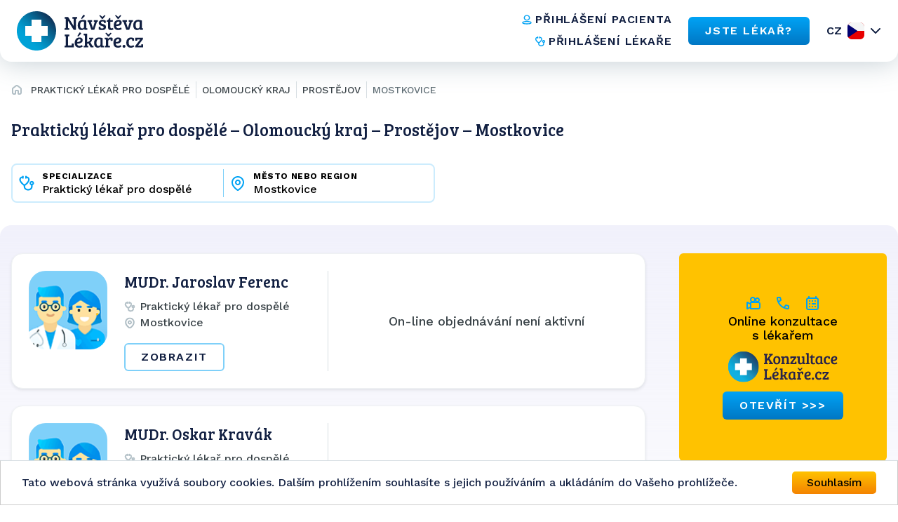

--- FILE ---
content_type: text/html; charset=utf-8
request_url: https://www.navstevalekare.cz/lekari/prakticky-lekar-pro-dospele-s51001/olomoucky-kraj-k306/prostejov-o534/mostkovice-m7319.html
body_size: 8362
content:
<!DOCTYPE html>

<html id="theme-module" lang="cs" dir="ltr" prefix="og: http://ogp.me/ns#">
<head>
	<meta charset="utf-8">

	<title>Seznam lékařů | Praktický lékař pro dospělé, Mostkovice | NávštěvaLékaře.cz</title>
	<meta name="keywords" content="Praktický lékař pro dospělé, Praktický lékař pro dospělé Mostkovice, Prostějov, Mostkovice, lekar, lékař, doktor, mudr">
	<meta name="description" content="Objednejte se ONLINE! Seznam lékařů se specializací 👨‍⚕️ Praktický lékař pro dospělé, v okrese 👨‍⚕️ Prostějov, ve městě/obci 👨‍⚕️ Mostkovice na portálu NávštěvaLékaře.cz">
	<meta name="copyright" content="Navstevalekare.cz s.r.o.">
	<meta name="author" content="NávštěvaLékaře.cz">

	<meta name="web_author" content="MaKiLe.net">
	<meta name="generator" content="MKL.CMS">
  <meta name="robots" content="index,follow">

			<meta property="og:title" content="Seznam lékařů | Praktický lékař pro dospělé, Mostkovice | NávštěvaLékaře.cz">
		<meta property="og:site_name" content="NávštěvaLékaře.cz">
		<meta property="og:url" content="https://www.navstevalekare.cz/lekari/prakticky-lekar-pro-dospele-s51001/olomoucky-kraj-k306/prostejov-o534/mostkovice-m7319.html">
		<meta property="og:description" content="Objednejte se ONLINE! Seznam lékařů se specializací 👨‍⚕️ Praktický lékař pro dospělé, v okrese 👨‍⚕️ Prostějov, ve městě/obci 👨‍⚕️ Mostkovice na portálu NávštěvaLékaře.cz">
		<meta property="og:image" content="https://www.navstevalekare.cz/page/img/og-logo.png">
		<meta property="og:type" content="website">
	
	<meta name="viewport" content="width=device-width,initial-scale=1,maximum-scale=1,user-scalable=no">
		<link rel="shortcut icon" href="/page/favicon/favicon.ico" />
	<link rel="apple-touch-icon" sizes="180x180" href="/page/favicon/apple-touch-icon.png">
	<link rel="icon" type="image/png" sizes="32x32" href="/page/favicon/favicon-32x32.png">
	<link rel="icon" type="image/png" sizes="16x16" href="/page/favicon/favicon-16x16.png">
	<link rel="manifest" href="/page/favicon/site.webmanifest">
	<link rel="mask-icon" href="/page/favicon/safari-pinned-tab.svg" color="#5bbad5">
	<meta name="apple-mobile-web-app-title" content="NávštěvaLékaře.cz">
	<meta name="application-name" content="NávštěvaLékaře.cz">
	<meta name="msapplication-TileColor" content="#ffffff">
	<meta name="theme-color" content="#ffffff">

	<meta name="seznam-wmt" content="PbNQF3ZNvIDPaGkbj4U0OfpeHbH9YNyP">

	<link rel="stylesheet" type="text/css" href="/page/themes/style.css.php?mod=doctors&redesign=1&is_404=&theme=module&s=240718">
	<link rel="stylesheet" type="text/css" href="/page/themes/print.css?s=240718" media="print">
	<link rel="canonical" href="https://www.navstevalekare.cz/lekari/prakticky-lekar-pro-dospele-s51001/olomoucky-kraj-k306/prostejov-o534/mostkovice-m7319.html">

	<script type="text/javascript">
		var URL_ROOT = "";
		var AC_FL_RunContent = 0;
	</script>
	<script type="text/javascript" src="/mkl-cms/js/mkl.tools.js?s=240718"></script>
	        <script type="text/javascript" defer="defer" src="/page/js/main.min.js"></script>
        <script type="text/javascript" src="/page/js/jquery.js"></script>
        <script type="text/javascript" src="/page/js/jquery.page.js"></script>
        <script type="text/javascript" src="/page/js/jquery.fancybox.js"></script>
        <script type="text/javascript" src="/page/modules/forms/script.js"></script>
        <script type="text/javascript" src="/page/modules/ratings/script.js"></script>
        <script type="text/javascript" src="/page/js/page.js?s=240718"></script>
        <script type="text/javascript">
        		
        	</script>
    
<script type="text/javascript">
    (function(c,l,a,r,i,t,y){
        c[a]=c[a]||function(){(c[a].q=c[a].q||[]).push(arguments)};
        t=l.createElement(r);t.async=1;t.src="https://www.clarity.ms/tag/"+i;
        y=l.getElementsByTagName(r)[0];y.parentNode.insertBefore(t,y);
    })(window, document, "clarity", "script", "oj2533f50x");
</script>



<script data-ad-client="ca-pub-4176950375840659" async src="https://pagead2.googlesyndication.com/pagead/js/adsbygoogle.js"></script>

<!-- Global site tag (gtag.js) - Google Ads: 959652825 -->
<script async src="https://www.googletagmanager.com/gtag/js?id=AW-959652825"></script>
<script>
	window.dataLayer = window.dataLayer || [];
	function gtag(){dataLayer.push(arguments);}
	gtag('js', new Date());

	gtag('config', 'AW-959652825');
</script>

	<!-- Google Tag Manager -->
	<script>(function(w,d,s,l,i){w[l]=w[l]||[];w[l].push({'gtm.start':new Date().getTime(),event:'gtm.js'});var f=d.getElementsByTagName(s)[0],j=d.createElement(s),dl=l!='dataLayer'?'&l='+l:'';j.async=true;j.src='https://www.googletagmanager.com/gtm.js?id='+i+dl;f.parentNode.insertBefore(j,f);})(window,document,'script','dataLayer','GTM-TT32LLL');</script>
	<!-- End Google Tag Manager -->
	<!-- Begin Cookie Consent plugin by Silktide - http://silktide.com/cookieconsent -->
	<script type="text/javascript">
		window.cookieconsent_options = {"message":"Tato webová stránka využívá soubory cookies. Dalším prohlížením souhlasíte s jejich používáním a ukládáním do Vašeho prohlížeče.","dismiss":"Souhlasím","learnMore":"","link":null,"theme":"light-bottom"};
	</script>
	<script type="text/javascript" src="//cdnjs.cloudflare.com/ajax/libs/cookieconsent2/1.0.9/cookieconsent.min.js"></script>
	<!-- End Cookie Consent plugin -->
  <script async src="https://scripts.luigisbox.com/LBX-761483.js"></script>
</head>
<body class="page-module module-doctors">
<noscript>
    <style>html { opacity: 1!important; }</style>
</noscript>
<div id="fb-root"></div>
	<!-- Google Tag Manager (noscript) -->
	<noscript><iframe src="https://www.googletagmanager.com/ns.html?id=GTM-TT32LLL" height="0" width="0" style="display:none;visibility:hidden"></iframe></noscript>
	<!-- End Google Tag Manager (noscript) -->
<script>
	(function(d, s, id) {
		var js, fjs = d.getElementsByTagName(s)[0];
		if (d.getElementById(id)) return;
		js = d.createElement(s); js.id = id;
		js.src = "//connect.facebook.net/sk_SK/sdk.js#xfbml=1&version=v2.3&appId=505401166198675";
		fjs.parentNode.insertBefore(js, fjs);
	}(document, 'script', 'facebook-jssdk'));
</script>
    <div class="wrapper">
        <header class="header-section">
          <div class="container container--full-width">
            <div class="row">
              <a href="/">
                <img class="logo" src="/page/img/logo.svg" width="200" height="56" alt="logo">
              </a>
              <div class="info">
                <nav class="info__navigation">
                  <a href="https://moje.navstevalekare.cz/" class="text-button text-button--icon-left">
                    <img class="text-button__icon" width="16" height="16" src="/page/img/icons/doctor-icon.svg" alt="icon">
                    <span class="text-button__text">přihlášení pacienta</span>
                  </a>
                  <a href="https://zona.navstevalekare.cz/login" class="text-button text-button--icon-left">
                    <img class="text-button__icon" width="16" height="16" src="/page/img/icons/stetoscope-icon.svg" alt="icon">
                    <span class="text-button__text">přihlášení lékaře</span>
                  </a>
                </nav>
                <a href="/pro-lekare/objednavani-pacientu.html" class="button button--blue">
                  <span class="button__text">
                    JSTE LÉKAŘ?
                  </span>
                </a>
                <div class="lang dropdown-container">
                                <noscript>
                    <style>
                        .dropdown-body {
                            display: block !important;
                        }
                    </style>
                  </noscript>

                  <button data-dropdown-button data-lang="cz" class="dropdown-title lang__title">CZ</button>

                  <div class="dropdown-body">
                    <ul class="dropdown-body-inner lang__select-options">
                      <li class="lang__select-option lang__select-option--cz">
                        <a data-lang="cz" href="https://www.navstevalekare.cz/">CZ</a>
                      </li>
                      <li class="lang__select-option lang__select-option--sk">
                        <a data-lang="sk" href="https://www.navstevalekara.sk/lekari/vseobecny-lekar-pre-dospelych-s11001.html">SK</a>
                      </li>
                    </ul>
                  </div>
                </div>
                <button class="header__burger icon-menu">
                  <span>menu</span>
                </button>
              </div>
            </div>
          </div>

          <div class="menu">
            <div class="menu__container">
              <div class="menu-top">
                <button class="menu__close" data-close-menu>
                  menu
                </button>
              </div>
              <nav class="menu-nav">
                <a href="/" class="menu-nav__item">
                  Hledat lékaře
                </a>
                <a href="/pro-lekare/objednavani-pacientu.html" class="menu-nav__item">
                  JSTE LÉKAŘ?
                </a>
                <a href="/caste-dotazy.html" class="menu-nav__item">
                  Časté otázky
                </a>
                <a href="/o-nas/portal.html" class="menu-nav__item">
                  O nás
                </a>
              </nav>
              <nav class="menu-nav-group">
                <a href="https://moje.navstevalekare.cz/" class="text-button text-button--icon-left">
                  <img class="text-button__icon" width="16" height="16" src="/page/img/icons/doctor-icon.svg" alt="icon">
                  <span class="text-button__text">přihlášení pacienta</span>
                </a>
                <a href="https://zona.navstevalekare.cz/login" class="text-button text-button--icon-left">
                  <img class="text-button__icon" width="16" height="16" src="/page/img/icons/stetoscope-icon.svg" alt="icon">
                  <span class="text-button__text">přihlášení lékaře</span>
                </a>
              </nav>
              <div class="lang dropdown-container">
                <button data-dropdown-button data-lang="cz" class="dropdown-title lang__title">CZ</button>

                <div class="dropdown-body">
                  <ul class="dropdown-body-inner lang__select-options">
                    <li class="lang__select-option lang__select-option--cz">
                      <a data-lang="cz" href="https://www.navstevalekare.cz/">CZ</a>
                    </li>
                    <li class="lang__select-option lang__select-option--sk">
                      <a data-lang="sk" href="https://www.navstevalekara.sk/lekari/vseobecny-lekar-pre-dospelych-s11001.html">SK</a>
                    </li>
                  </ul>
                </div>
              </div>
            </div>
          </div>
          <div class="menu-overlay" data-close-menu></div>
        </header>
    <main class="page">
	        <div style="display: flex; flex-direction: column-reverse;">
        <aside class="header-filter-top">
            <div class="filter-box container container--wide">
                <h1>Praktický lékař pro dospělé &ndash; Olomoucký kraj &ndash; Prostějov &ndash; Mostkovice</h1>
                <script type="application/ld+json">
                    {
                        "@context": "https://schema.org",
                        "@type": "BreadcrumbList",
                        "itemListElement": [
                            {
                                "@type": "ListItem",
                                "position": 1,
                                "item": "https://www.navstevalekare.cz/",
                                "name": "NávštěvaLékaře.cz"
                            },{
                                        "@type": "ListItem",
                                        "position": 2,
                                        "item": "https://www.navstevalekare.cz/lekari.html",
                                        "name": "Praktický lékař pro dospělé"
                                    },{
                                        "@type": "ListItem",
                                        "position": 3,
                                        "item": "https://www.navstevalekare.cz/lekari/prakticky-lekar-pro-dospele-s51001.html",
                                        "name": "Olomoucký kraj"
                                    },{
                                        "@type": "ListItem",
                                        "position": 4,
                                        "item": "https://www.navstevalekare.cz/lekari/prakticky-lekar-pro-dospele-s51001/olomoucky-kraj-k306.html",
                                        "name": "Prostějov"
                                    },{
                                        "@type": "ListItem",
                                        "position": 5,
                                        "item": "https://www.navstevalekare.cz/lekari/prakticky-lekar-pro-dospele-s51001/olomoucky-kraj-k306/prostejov-o534.html",
                                        "name": "Mostkovice"
                                    }                        ]
                    }
                </script>
                <div class="header-filter-row">
                    <div class="search-bar header-filter">
                        <div class="form-big-search">
                          <div class="form-big-search__row">
                            <div class="form-big-search__column dropdown-container form-big-search__column--spec">
                                <button data-dropdown-button class="form-big-search__button">
                                    <span class="form-big-search__title">specializace</span>
                                    <span class="form-big-search__value dropdown-title">
                                        Praktický lékař pro dospělé                                    </span>
                                  </button>
                                  <div class="dropdown-body">
                                      <ul class="dropdown-body-inner">
                                          
		<li class="init"><a href="/lekari/olomoucky-kraj-k306/prostejov-o534/mostkovice-m7319.html">vybrat specializaci</a></li>
		<li class=""><a href="/lekari/olomoucky-kraj-k306/prostejov-o534/mostkovice-m7319.html">vybrat specializaci</a></li>
	<li class=""><a href="/lekari/akupunktura-s51011.html">Akupunktura</a></li><li class=""><a href="/lekari/alergolog-alergologie-s51009/olomoucky-kraj-k306/prostejov-o534.html">Alergolog, alergologie</a></li><li class=""><a href="/lekari/ambulance-klinicke-vyzivy-s51013.html">Ambulance klinické výživy</a></li><li class=""><a href="/lekari/anesteziologie-a-resuscitace-s51056/olomoucky-kraj-k306/prostejov-o534.html">Anesteziologie a resuscitace</a></li><li class=""><a href="/lekari/antigenni-testy-covid-19-s51085.html">Antigenní testy COVID 19</a></li><li class=""><a href="/lekari/dentalni-hygiena-s51078/olomoucky-kraj-k306.html">Dentální hygiena</a></li><li class=""><a href="/lekari/diabetolog-diabetologie-s51010/olomoucky-kraj-k306/prostejov-o534.html">Diabetolog, diabetologie</a></li><li class=""><a href="/lekari/endokrinolog-endokrinologie-s51066/olomoucky-kraj-k306/prostejov-o534.html">Endokrinolog, endokrinologie</a></li><li class=""><a href="/lekari/esteticka-medicina-s51094.html">Estetická medicína</a></li><li class=""><a href="/lekari/flebologie-cevni-chirurgie-zilni-lekar-s51082.html">Flebologie - Cévní chirurgie, žilní lékař</a></li><li class=""><a href="/lekari/gastroenterolog-gastroenterologie-s51054/olomoucky-kraj-k306/prostejov-o534.html">Gastroenterolog, gastroenterologie</a></li><li class=""><a href="/lekari/geriatr-geriatrie-s51071/olomoucky-kraj-k306/prostejov-o534.html">Geriatr - geriatrie</a></li><li class=""><a href="/lekari/gynekolog-gynekologie-s51003/olomoucky-kraj-k306/prostejov-o534.html">Gynekolog, gynekologie</a></li><li class=""><a href="/lekari/hematolog-a-transfuziolog-s51055/olomoucky-kraj-k306/prostejov-o534.html">Hematolog a Transfuziolog</a></li><li class=""><a href="/lekari/homeopatie-s51019.html">Homeopatie</a></li><li class=""><a href="/lekari/chirurg-chirurgie-s51014/olomoucky-kraj-k306/prostejov-o534.html">Chirurg, chirurgie</a></li><li class=""><a href="/lekari/infekcni-cestovni-medicina-ockovani-s51076/olomoucky-kraj-k306/prostejov-o534.html">Infekční, cestovní medicína, očkování</a></li><li class=""><a href="/lekari/interni-ambulance-internista-s51022/olomoucky-kraj-k306/prostejov-o534.html">Interní ambulance, internista</a></li><li class=""><a href="/lekari/kardiolog-kardiologie-s51053/olomoucky-kraj-k306/prostejov-o534.html">Kardiolog, kardiologie</a></li><li class=""><a href="/lekari/klinicka-osteologie-s51100.html">Klinická osteologie</a></li><li class=""><a href="/lekari/kozni-lekar-dermatologie-s51006/olomoucky-kraj-k306/prostejov-o534.html">Kožní lékař, dermatologie</a></li><li class=""><a href="/lekari/lekarska-genetika-s51104.html">Lékařská genetika</a></li><li class=""><a href="/lekari/logopedie-klinicka-logopedie-s51045/olomoucky-kraj-k306/prostejov-o534.html">Logopedie - Klinická logopedie</a></li><li class=""><a href="/lekari/mamografie-screeningova-mamografie-s51079/olomoucky-kraj-k306/prostejov-o534.html">Mamografie - Screeningová mamografie</a></li><li class=""><a href="/lekari/nefrolog-nefrologie-s51074/olomoucky-kraj-k306/prostejov-o534.html">Nefrolog - nefrologie</a></li><li class=""><a href="/lekari/neurochirurg-neurochirurgie-s51072/olomoucky-kraj-k306.html">Neurochirurg - neurochirurgie</a></li><li class=""><a href="/lekari/neurolog-neurologie-s51016/olomoucky-kraj-k306/prostejov-o534.html">Neurolog, neurologie</a></li><li class=""><a href="/lekari/obezitologie-s51093.html">Obezitologie</a></li><li class=""><a href="/lekari/ocni-lekar-oftalmologie-s51005/olomoucky-kraj-k306/prostejov-o534.html">Oční lékař, oftalmologie</a></li><li class=""><a href="/lekari/ocni-optika-s51086.html">Oční optika</a></li><li class=""><a href="/lekari/onkolog-onkologie-s51059/olomoucky-kraj-k306/prostejov-o534.html">Onkolog - onkologie</a></li><li class=""><a href="/lekari/orl-lekar-otorinolaryngologie-s51007/olomoucky-kraj-k306/prostejov-o534.html">ORL lékař, otorinolaryngologie</a></li><li class=""><a href="/lekari/ortodoncie-rovnatka-s51081/olomoucky-kraj-k306.html">Ortodoncie - rovnátka</a></li><li class=""><a href="/lekari/ortoped-ortopedie-s51015/olomoucky-kraj-k306/prostejov-o534.html">Ortoped, ortopedie</a></li><li class=""><a href="/lekari/patolog-patologie-s51068/olomoucky-kraj-k306/prostejov-o534.html">Patolog - patologie</a></li><li class=""><a href="/lekari/plasticka-chirurgie-plasticky-chirurg-s51069/olomoucky-kraj-k306.html">Plastická chirurgie - plastický chirurg</a></li><li class=""><a href="/lekari/plicni-ambulance-s51018/olomoucky-kraj-k306/prostejov-o534.html">Plicní ambulance</a></li><li class=""><a href="/lekari/pediatr-pediatrie-s51002/olomoucky-kraj-k306/prostejov-o534.html">Pediatr, pediatrie</a></li><li class="selected"><a href="/lekari/prakticky-lekar-pro-dospele-s51001/olomoucky-kraj-k306/prostejov-o534/mostkovice-m7319.html">Praktický lékař pro dospělé</a></li><li class=""><a href="/lekari/psychiatr-psychiatrie-s51017/olomoucky-kraj-k306/prostejov-o534.html">Psychiatr, psychiatrie</a></li><li class=""><a href="/lekari/psycholog-psychologie-s51008/olomoucky-kraj-k306/prostejov-o534.html">Psycholog, psychologie</a></li><li class=""><a href="/lekari/rehabilitace-fyzioterapie-s51047/olomoucky-kraj-k306/prostejov-o534.html">Rehabilitace, fyzioterapie</a></li><li class=""><a href="/lekari/reprodukcni-medicina-s51048.html">Reprodukční medicína</a></li><li class=""><a href="/lekari/revmatolog-s51021/olomoucky-kraj-k306/prostejov-o534.html">Revmatolog</a></li><li class=""><a href="/lekari/sexuolog-sexuologie-s51060/olomoucky-kraj-k306.html">Sexuolog - sexuologie</a></li><li class=""><a href="/lekari/zubar-stomatologie-s51004/olomoucky-kraj-k306/prostejov-o534/mostkovice-m7319.html">Zubař, stomatologie</a></li><li class=""><a href="/lekari/traumatolog-traumatologie-s51051/olomoucky-kraj-k306.html">Traumatolog - traumatologie</a></li><li class=""><a href="/lekari/ultrazvuk-sonografie-s51058/olomoucky-kraj-k306/prostejov-o534.html">Ultrazvuk, Sonografie</a></li><li class=""><a href="/lekari/urolog-urologie-s51020/olomoucky-kraj-k306/prostejov-o534.html">Urolog, urologie</a></li><li class=""><a href="/lekari/vyzivove-poradenstvi-nutricni-terapeut-s51077/olomoucky-kraj-k306/prostejov-o534.html">Výživové poradenství, nutriční terapeut</a></li>                                      </ul>
                                  </div>
                            </div>
                            <div class="form-big-search__separator"></div>
                            <div class="form-big-search__column dropdown-container form-big-search__column--city">
                                <button data-dropdown-button class="form-big-search__button">
                                    <span class="form-big-search__title">město nebo region</span>
                                    <span class="form-big-search__value dropdown-title">
                                        Mostkovice                                    </span>
                                  </button>
                                  <div class="dropdown-body">
                                      <ul class="dropdown-body-inner">
                                          
		<li class="init"><a href="javascript:;">zvolte kraj/město</a></li>
		<li class=""><a href="/lekari/prakticky-lekar-pro-dospele-s51001.html">zvolte kraj/město</a></li>
	<li><a href="/lekari/prakticky-lekar-pro-dospele-s51001/olomoucky-kraj-k306.html">Olomoucký kraj</a></li><li><a href="/lekari/prakticky-lekar-pro-dospele-s51001/olomoucky-kraj-k306/prostejov-o534/bedihost-m7243.html">Bedihošť</a></li><li><a href="/lekari/prakticky-lekar-pro-dospele-s51001/olomoucky-kraj-k306/prostejov-o534/bohuslavice-m7246.html">Bohuslavice</a></li><li><a href="/lekari/prakticky-lekar-pro-dospele-s51001/olomoucky-kraj-k306/prostejov-o534/brodek-u-prostejova-m7249.html">Brodek u Prostějova</a></li><li><a href="/lekari/prakticky-lekar-pro-dospele-s51001/olomoucky-kraj-k306/prostejov-o534/celechovice-na-hane-m7258.html">Čelechovice na Hané</a></li><li><a href="/lekari/prakticky-lekar-pro-dospele-s51001/olomoucky-kraj-k306/prostejov-o534/horni-stepanov-m7277.html">Horní Štěpánov</a></li><li><a href="/lekari/prakticky-lekar-pro-dospele-s51001/olomoucky-kraj-k306/prostejov-o534/klenovice-na-hane-m7292.html">Klenovice na Hané</a></li><li><a href="/lekari/prakticky-lekar-pro-dospele-s51001/olomoucky-kraj-k306/prostejov-o534/koberice-m7295.html">Kobeřice</a></li><li><a href="/lekari/prakticky-lekar-pro-dospele-s51001/olomoucky-kraj-k306/prostejov-o534/kostelec-na-hane-m7298.html">Kostelec na Hané</a></li><li><a href="/lekari/prakticky-lekar-pro-dospele-s51001/olomoucky-kraj-k306/prostejov-o534/kralice-na-hane-m7301.html">Kralice na Hané</a></li><li><a href="/lekari/prakticky-lekar-pro-dospele-s51001/olomoucky-kraj-k306/prostejov-o534/laskov-m7309.html">Laškov</a></li><li class="selected"><a href="/lekari/prakticky-lekar-pro-dospele-s51001/olomoucky-kraj-k306/prostejov-o534/mostkovice-m7319.html">Mostkovice</a></li><li><a href="/lekari/prakticky-lekar-pro-dospele-s51001/olomoucky-kraj-k306/prostejov-o534/nemcice-nad-hanou-m7321.html">Němčice nad Hanou</a></li><li><a href="/lekari/prakticky-lekar-pro-dospele-s51001/olomoucky-kraj-k306/prostejov-o534/olsany-u-prostejova-m7330.html">Olšany u Prostějova</a></li><li><a href="/lekari/prakticky-lekar-pro-dospele-s51001/olomoucky-kraj-k306/prostejov-o534/otaslavice-m7334.html">Otaslavice</a></li><li><a href="/lekari/prakticky-lekar-pro-dospele-s51001/olomoucky-kraj-k306/prostejov-o534/otinoves-m7335.html">Otinoves</a></li><li><a href="/lekari/prakticky-lekar-pro-dospele-s51001/olomoucky-kraj-k306/prostejov-o534/pencin-m7339.html">Pěnčín</a></li><li><a href="/lekari/prakticky-lekar-pro-dospele-s51001/olomoucky-kraj-k306/prostejov-o534/plumlov-m7341.html">Plumlov</a></li><li><a href="/lekari/prakticky-lekar-pro-dospele-s51001/olomoucky-kraj-k306/prostejov-o534/premyslovice-m7349.html">Přemyslovice</a></li><li><a href="/lekari/prakticky-lekar-pro-dospele-s51001/olomoucky-kraj-k306/prostejov-o534/prostejov-m7346.html">Prostějov </a></li><li><a href="/lekari/prakticky-lekar-pro-dospele-s51001/olomoucky-kraj-k306/prostejov-o534/protivanov-m7348.html">Protivanov</a></li><li><a href="/lekari/prakticky-lekar-pro-dospele-s51001/olomoucky-kraj-k306/prostejov-o534/pteni-m7350.html">Ptení</a></li><li><a href="/lekari/prakticky-lekar-pro-dospele-s51001/olomoucky-kraj-k306/prostejov-o534/skripov-m7361.html">Skřípov</a></li><li><a href="/lekari/prakticky-lekar-pro-dospele-s51001/olomoucky-kraj-k306/prostejov-o534/strazisko-m7371.html">Stražisko</a></li><li><a href="/lekari/prakticky-lekar-pro-dospele-s51001/olomoucky-kraj-k306/prostejov-o534/tistin-m7378.html">Tištín</a></li><li><a href="/lekari/prakticky-lekar-pro-dospele-s51001/olomoucky-kraj-k306/prostejov-o534/urcice-m7381.html">Určice</a></li><li><a href="/lekari/prakticky-lekar-pro-dospele-s51001/olomoucky-kraj-k306/prostejov-o534/vysovice-m7392.html">Výšovice</a></li>                                      </ul>
                                  </div>
                            </div>
                          </div>
                        </div>
                    </div>
                </div>

            </div>
        </aside>
	    <aside class="header-list-header">
    		<div class="container container--wide">
    			<ul class="active-category"><li><a href="/" title="Hlavná stránka"><i class="fa fa-home"></i></a></li><li><a href="/lekari/prakticky-lekar-pro-dospele-s51001.html">Praktický lékař pro dospělé</a></li><li><a href="/lekari/prakticky-lekar-pro-dospele-s51001/olomoucky-kraj-k306.html">Olomoucký kraj</a></li><li><a href="/lekari/prakticky-lekar-pro-dospele-s51001/olomoucky-kraj-k306/prostejov-o534.html">Prostějov</a></li><li><a href="/lekari/prakticky-lekar-pro-dospele-s51001/olomoucky-kraj-k306/prostejov-o534/mostkovice-m7319.html">Mostkovice</a></li></ul>
    		</div>
    	</aside>
    	</div>
        	
<section id="page">
	<div class="container container--wide">
	    	        <div class="row">
	    		<div id="content"><div class="page-content doctors"><script type="text/javascript">
	function load_doctor_oh(id,link) {
		$("#did"+id+" .oh").html('<div class="order-allowed">načítavam termíny . . .</div>');
		$.ajax({
			type: "POST",
			url: "/page/modules/doctors/order.php",
			data: "t=wl&dc="+id+"&w="+0+(typeof(link)!='undefined'?'&lnk='+link:''),
			dataType: "html",
			crossDomain: true,
			cache: false,
			success: function(ret) {
				$("#did"+id+" .oh").html(ret);
				if (window.updateDoctor) {
				    setTimeout(function() {
				        window.updateDoctor(id);
				    }, 0);
				}
			}
		});
	}
</script>
<div class="doctors-list">
	<div class="clear"><a href="https://www.konzultacelekare.cz" target="_blank" id="VKbanner" class="VK4list"><span>
			<i class="fa fa-video-camera"></i> &nbsp; <i class="fa fa-volume-control-phone "></i> &nbsp; <i class="fa fa-envelope"></i> &nbsp;
			Online konzultace s&nbsp;lékařem<br>
			<img src="https://www.konzultacelekare.cz/page/img/logo-header.png" alt="KonzultaceLékaře.cz">
			<span class="button button-blue">otevřít >>></span>
		</span></a></div>
<article id="did16005" itemprop="Person" itemscope itemtype="http://schema.org/Person" class="item">
    <div class="item-info">
	<a href="/lekari/prakticky-lekar-pro-dospele-s51001/olomoucky-kraj-k306/prostejov-o534/mostkovice-m7319/mudr-jaroslav-ferenc-d16005.html" class="doc-link" rel="nofollow" target="_blank"><img itemprop="image" src="/page/img/img-profile-list.png" alt="Obrázek : MUDr. Jaroslav Ferenc" class="image" width="90" height="90" border="0" /></a>
	<div class="item-info__content">
	<h3 itemprop="name"><a class="doc-link" href="/lekari/prakticky-lekar-pro-dospele-s51001/olomoucky-kraj-k306/prostejov-o534/mostkovice-m7319/mudr-jaroslav-ferenc-d16005.html" itemprop="url" target="_blank">MUDr. Jaroslav Ferenc</a></h3>
		<div class="specialization"><i class="fa fa-stethoscope"></i> Praktický lékař pro dospělé</div>
	<div itemprop="address" class="address"><i class="fa fa-map-marker"></i> <span itemprop="addressLocality" style="font-size:14px">Mostkovice</span></div>
			<div class="doctor-options">
            </div>
            <div class="buttons">
    			<a href="/lekari/prakticky-lekar-pro-dospele-s51001/olomoucky-kraj-k306/prostejov-o534/mostkovice-m7319/mudr-jaroslav-ferenc-d16005.html" target="_blank" rel="nofollow" class="button  button--ghost">Zobrazit</a>		        </div>
    	</div>
	</div>
		    <div class="separator"></div>
		<div class="oh disabled"><span>On-line objednávání není aktivní</span></div>
	</article><div class="separator"></div><article id="did16004" itemprop="Person" itemscope itemtype="http://schema.org/Person" class="item">
    <div class="item-info">
	<a href="/lekari/prakticky-lekar-pro-dospele-s51001/olomoucky-kraj-k306/prostejov-o534/mostkovice-m7319/mudr-oskar-kravak-d16004.html" class="doc-link" rel="nofollow" target="_blank"><img itemprop="image" src="/page/img/img-profile-list.png" alt="Obrázek : MUDr. Oskar Kravák" class="image" width="90" height="90" border="0" /></a>
	<div class="item-info__content">
	<h3 itemprop="name"><a class="doc-link" href="/lekari/prakticky-lekar-pro-dospele-s51001/olomoucky-kraj-k306/prostejov-o534/mostkovice-m7319/mudr-oskar-kravak-d16004.html" itemprop="url" target="_blank">MUDr. Oskar Kravák</a></h3>
		<div class="specialization"><i class="fa fa-stethoscope"></i> Praktický lékař pro dospělé</div>
	<div itemprop="address" class="address"><i class="fa fa-map-marker"></i> <span itemprop="addressLocality" style="font-size:14px">Mostkovice</span></div>
			<div class="doctor-options">
            </div>
            <div class="buttons">
    			<a href="/lekari/prakticky-lekar-pro-dospele-s51001/olomoucky-kraj-k306/prostejov-o534/mostkovice-m7319/mudr-oskar-kravak-d16004.html" target="_blank" rel="nofollow" class="button  button--ghost">Zobrazit</a>		        </div>
    	</div>
	</div>
		    <div class="separator"></div>
		<div class="oh disabled"><span>On-line objednávání není aktivní</span></div>
	</article><div class="separator last separator-last"></div>
</div>
<span class="pages"><span class="button-fl">&laquo;</span><span class="button-np">&lt;</span><span class="button-pg active">1</span><span class="button-np">&gt;</span><span class="button-fl">&raquo;</span></span>                    <p class="bottom-text">Nenašli jste svého lékaře v seznamu lékařů? Informujte lékaře o možnosti registrace na portálu NavstevaLekare.cz.</p>
        <div id="order_popup"></div>
<script type="text/javascript" src="/page/js/jquery.ui.js"></script>
<script type="text/javascript" src="/mkl-cms/js/hash.sha512.js"></script>
<script type="text/javascript">
	function get_order(dr, day, wday, hour, interval) {
		var q = "t=frm&dc="+dr+"&d="+day+"&w="+wday+"&h="+hour+"&i="+interval;
		d = day.split("-");
		switch (parseInt(wday)) {
			case 0: wd=" neděli"; break;
			case 1: wd=" pondělí"; break;
			case 2: wd=" úterý"; break;
			case 3: wd=" středu"; break;
			case 4: wd=" čtvrtek"; break;
			case 5: wd=" pátek"; break;
			case 6: wd=" sobota"; break;
		}
		add_title = " v"+wd+" "+d[2]+"."+d[1]+"."+d[0]+" v "+hour;
		send_order(q);
	}
	function send_order(q) {
	    var ww = $(window).width();
        var wh = $(window).height();
		$("#order_popup").dialog({
			modal:	true,
			moveable: false,
			resizable: false,
			width:	530,
			height: 475,
			position: {my: ww > 520 ? "center" : "top", at: ww > 520 ? "center" : "top", of: window},
			title: "Objednání u lékaře na termín:"+add_title
		});
		$.ajax({
			type: "POST",
			url: "/page/modules/doctors/order.php",
			data: q,
			dataType: "html",
			cache: false,
			success: function(ret) {
				$("#order_popup").html(ret);
				$("#order_popup").dialog("option", "position", {my: ww > 520 ? "center" : "top", at: ww > 520 ? "center" : "top", of: window});
			}
		});
	}
</script>
</div></div><aside id="sidebar"><a href="https://www.konzultacelekare.cz" target="_blank" id="VKbanner"><span>
							<i class="fa fa-video-camera"></i> &nbsp; <i class="fa fa-volume-control-phone"></i> &nbsp; <i class="fa fa-envelope"></i><br>
							Online konzultace<br>s&nbsp;lékařem<br>
							<img src="https://www.konzultacelekare.cz/page/img/logo-header.png" alt="KonzultaceLékaře.cz"><br>
							<span class="button button-blue">otevřít >>></span>
						</span></a>
					<div class="widget-item item-doctor-openhours">
						<div class="widget-border right doctor-openhours">
							<h2>Ordinační hodiny</h2>
							<div class="widget-content"><div><strong>Neznámé.</strong> Pro bližší informace, prosím, kontaktujte přímo ordinaci.</div></div>
						</div>
					</div>
				
					<div class="widget-item item-spokojeni-Pacienti">
						<div class="widget-border right spokojeni-Pacienti">
							
							<div class="widget-content"><div><span style="color: #ff6600;">"Online objednání je moc praktická služba, nemusím se pokoušet dovolat do ambulance a vyberu si pro mne nejvhodnější termín."</span></div>
<div style="text-align: right;"><span style="color: #ff6600;">Marie</span></div></div>
						</div>
					</div>
				</aside>		            </div>
        	</div>
</section>

</main>

<footer class="footer-section">
  <div class="container container--wide">
    <div class="row">
      <div class="col info">
        <img class="info__logo" src="/page/img/logo.svg" width="143" height="40" alt="logo">
        <p class="info__text">
            Portál NávštěvaLékaře.cz je největším portálem <br /> na vyhledávání lékařů v České republice.        </p>
        <a href="https://healthpro.group/cz/" class="button button--blue button--lg">
          <span class="button__text">
            NávštěvaLékaře.cz je členem          </span>
          <img class="button__icon" src="/page/img/health-pro-group.svg" width="178" height="24" alt="cookie">
        </a>
      </div>

      <div class="col navigation">
        <div class="navigation__col">
			<div class="widget-item item-article-last">
				<div class="widget-border  article-last">
					<h2>Články</h2>
					<div class="widget-content"><div><ul>
				<li><a href="/clanky.html?article=13" title="Objednání k lékaři ONLINE" rel="nofollow">Objednání k lékaři ONLINE</a></li><li><a href="/clanky.html?article=14" title="NávštěvaLékaře.cz pomáhá prevenci rakoviny prsu" rel="nofollow">NávštěvaLékaře.cz pomáhá prevenci rakoviny prsu</a></li><li><a href="/clanky.html?article=18" title="Jednodenní chirurgie – co je jednodenní chirurgie, co nabízí a pro koho je vhodná?" rel="nofollow">Jednodenní chirurgie – co je jednodenní chirurgie, co nabízí a pro koho je vhodná?</a></li>
			</ul>
			<a href="/clanky" class="button button--ghost">Zobrazit všechny</a></div></div>
				</div>
			</div>
		</div>
        <div class="navigation__col">
          <h3 class="section__title section__title--sm">
            více o nás          </h3>
          <nav class="navigations">
            <a href="/o-nas/portal.html" class="navigations__link">
                O nás            </a>
            <a href="/media-o-nas.html" class="navigations__link">
                Médiá            </a>
            <a href="/clanky.html" class="navigations__link">
                Články            </a>
            <a href="/kontakt.html" class="navigations__link">
                Kontakt            </a>
            <a href="/caste-dotazy.html" class="navigations__link">
                Časté otázky – FAQ            </a>
          </nav>
        </div>
        <div class="navigation__col">
          <h3 class="section__title section__title--sm">
            Jste lékař?          </h3>
          <nav class="navigations">
            <a href="https://www.navstevalekare.cz/pro-lekare/objednavani-pacientu.html" class="navigations__link">
                Staňte se partnerem            </a>
            <a href="https://zona.navstevalekare.cz/login" class="navigations__link">
                Lékařská zóna – Přihlášení            </a>
            <a href="/pro-lekare/objednavani-pacientu.html" class="navigations__link">
                Časté otázky – FAQ            </a>
          </nav>
        </div>
      </div>
    </div>
  </div>
</footer>
<section class="section copyright-section">
  <div class="container container--wide">
    <div class="row">
      <div class="col">
        <p class="copyright__text">
          &copy;2011-2026 NávštěvaLékaře.cz, všechna práva vyhrazena.
        </p>
      </div>
      <nav class="col copyright-navigation">
        <a href="#" id="open_preferences_center">
            <img src="/page/img/icons/cookie-icon.svg" width="12" height="12" alt="Aktualizovat nastavení cookies">&nbsp;&nbsp;&nbsp;
        </a>
        <a href="/cookies.html" class="copyright-navigation__link">
            Cookies, ePrivacy, GDPR        </a>
        <a href="/vase-soukromi.html" class="copyright-navigation__link">
            Soukromí        </a>
        <a href="/podminky-uzivani.html" class="copyright-navigation__link">
            Podmínky užívání        </a>

        <noscript>Cookie Consent by <a href="https://www.freeprivacypolicy.com/">Free Privacy Policy Generator</a></noscript>

      </nav>
    </div>
  </div>
</section>
</div>

<div class="popup" data-popup="popup-specialization" data-close-overlay>
    <div class="popup__wrapper" data-close-overlay>
        <div class="popup__content">
            <button class="popup__close button-close" type="button"></button>
            <div class="popup__body">
            </div>
        </div>
    </div>
</div>


</body>
</html><!-- WEB LOADED -->
<!-- PAGE LOAD TIME : 0.073049 ms -->

--- FILE ---
content_type: text/html; charset=utf-8
request_url: https://www.google.com/recaptcha/api2/aframe
body_size: 183
content:
<!DOCTYPE HTML><html><head><meta http-equiv="content-type" content="text/html; charset=UTF-8"></head><body><script nonce="IL86TmecxthvLVjeAYzAlg">/** Anti-fraud and anti-abuse applications only. See google.com/recaptcha */ try{var clients={'sodar':'https://pagead2.googlesyndication.com/pagead/sodar?'};window.addEventListener("message",function(a){try{if(a.source===window.parent){var b=JSON.parse(a.data);var c=clients[b['id']];if(c){var d=document.createElement('img');d.src=c+b['params']+'&rc='+(localStorage.getItem("rc::a")?sessionStorage.getItem("rc::b"):"");window.document.body.appendChild(d);sessionStorage.setItem("rc::e",parseInt(sessionStorage.getItem("rc::e")||0)+1);localStorage.setItem("rc::h",'1769032748902');}}}catch(b){}});window.parent.postMessage("_grecaptcha_ready", "*");}catch(b){}</script></body></html>